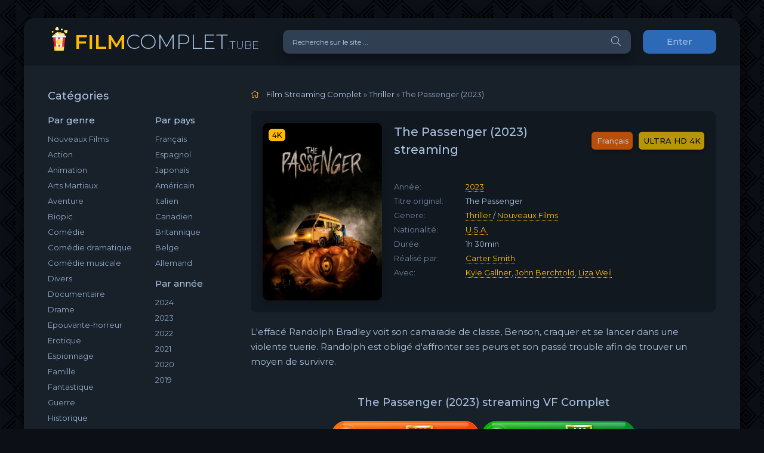

--- FILE ---
content_type: text/html; charset=utf-8
request_url: https://filmcomplet.tube/4594-the-passenger-2023.html
body_size: 7999
content:
<!DOCTYPE html>
<html lang="FR">
<head>
	<meta charset="utf-8">
<title>The Passenger Streaming VF en HD sur FilmComplet 2023</title>
<meta name="description" content="Voir Film The Passenger 2023 Streaming en version Française en ligne su FilmComplet. The Passenger streaming complet gratuitement  en HD 720p, Full HD 1080p, Ultra HD 4K, 8K.">
<meta name="keywords" content="The Passenger streaming VF, The Passenger 2023 streaming, The Passenger Streaming">
<meta name="generator" content="DataLife Engine (http://dle-news.ru)">
<meta property="og:site_name" content="Voir Film Streaming VF Complet  Gratuit  ▷ Site de streaming  2025">
<meta property="og:type" content="article">
<meta property="og:title" content="The Passenger (2023)">
<meta property="og:url" content="https://filmcomplet.tube/4594-the-passenger-2023.html">
<meta property="og:image" content="https://filmcomplet.tube/uploads/posts/2022-11/medium/1668099704_6bycdiyqt3gpe6icnmp6hvuljmt.jpg">
<meta property="og:description" content="L'effacé Randolph Bradley voit son camarade de classe, Benson, craquer et se lancer dans une violente tuerie. Randolph est obligé d'affronter ses peurs et son passé trouble afin de trouver un moyen de survivre.L'effacé Randolph Bradley voit son camarade de classe, Benson, craquer et se lancer dans">
<link rel="search" type="application/opensearchdescription+xml" href="https://filmcomplet.tube/index.php?do=opensearch" title="Voir Film Streaming VF Complet  Gratuit  ▷ Site de streaming  2025">
<link rel="canonical" href="https://filmcomplet.tube/4594-the-passenger-2023.html">
<link rel="alternate" type="application/rss+xml" title="Voir Film Streaming VF Complet  Gratuit  ▷ Site de streaming  2025" href="https://filmcomplet.tube/rss.xml">
	<meta name="viewport" content="width=device-width, initial-scale=1.0" />
	<link rel="shortcut icon" href="/templates/filmcomplet/images/logo.svg" />
	<link href="/templates/filmcomplet/css/styles.css" type="text/css" rel="stylesheet" />
	<link href="/templates/filmcomplet/css/engine.css" type="text/css" rel="stylesheet" />
	<meta name="theme-color" content="#090c10">
	<link href="https://fonts.googleapis.com/css?family=Montserrat:300,400,500,600&display=swap&subset=cyrillic" rel="stylesheet">  

    <meta name="google-site-verification" content="Q8Z6CVSb7a8cMISIr63oGrSDObBBTU0V1N95o5x-tCI" />
                    <meta name="msvalidate.01" content="BB7A2BADFC49A852113B5F782B3633FF" />
    
     <script src="//filmcomplet.tube/playerjs.js" type="text/javascript"></script>
    </head>

<body>

	<div class="wrap">
		
		<div class="wrap-main wrap-center">
	
			<header class="header fx-row fx-middle">
				<a href="/" class="logo nowrap"><span>FILM</span>COMPLET<span class="logo-domain">.TUBE</span></a>
				<div class="search-wrap fx-1">
					<form id="quicksearch" method="post">
						<input type="hidden" name="do" value="search" />
						<input type="hidden" name="subaction" value="search" />
						<div class="search-box">
							<input id="story" name="story" placeholder="Recherche sur le site ..." type="text" />
							<button type="submit" class="search-btn"><span class="fal fa-search"></span></button>
						</div>
					</form>
				</div>
				<div class="header-btn btn js-login">Enter</div>
				
				<div class="btn-menu hidden"><span class="fal fa-bars"></span></div>
			</header>
			
			<!-- END HEADER -->

			
			
			<div class="cols fx-row">

				<aside class="sidebar">
					<div class="side-box side-nav to-mob">
						<div class="side-bt">Catégories</div>
						<div class="side-bc fx-row">
							<div class="nav-col">
								<div class="nav-title">Par genre</div>
								<ul class="nav-menu">
                                    <a href="/nouveaux-films-streaming/">Nouveaux Films</a>
										<a href="/action-hd/">Action</a>
								<a href="/animation/">Animation</a>
								<a href="/arts-martiaux/">Arts Martiaux</a>
                                <a href="/aventure/">Aventure</a>
								<a href="/biopic/"> Biopic</a>
                                <a href="/comedie-hd/">Comédie</a>
								<a href="/comedie-dramatique/"> Comédie dramatique</a>
                                <a href="/comedie-musicale/">Comédie musicale</a>
                                    <a href="/divers/"> Divers</a>
								<a href="/documentaire/"> Documentaire</a>
                                	<a href="/drame/"> Drame</a>
								<a href="/epouvante-horreur/">Epouvante-horreur</a>
                                	<a href="/erotique/"> Erotique</a>
								<a href="/espionnage/">  Espionnage</a>
                                	<a href="/famille/">  Famille</a>
                                <a href="/fantastique-hd/">  Fantastique</a>
                                    <a href="/guerre/">Guerre</a>
								<a href="/historique/">Historique</a>
								<a href="/musical/">Musical</a>
                                	<a href="/policier/">Policier</a>
								<a href="/romance/">Romance</a>
								<a href="/science-fiction/">Science fiction</a>
                                <a href="/thriller/"> Thriller</a>
								<a href="/western-hd/">Western</a>
                                    	
                                        
								</ul>
							</div>
							<div class="nav-col">
								<div class="nav-title">Par pays</div>
								<ul class="nav-menu">
								<li>
								<a href="/xfsearch/country/Français/">Français</a>
								<a href="/xfsearch/country/Espagnol/">Espagnol</a>
                                <a href="/xfsearch/country/Japonais/">Japonais</a>
							</li>
							<li>
								<a href="/xfsearch/country/Américain/">Américain</a>
								<a href="/xfsearch/country/Italien/">Italien</a>
                                <a href="/xfsearch/country/Canadien/">Canadien</a>
							</li>
							<li>
								<a href="/xfsearch/country/Britannique/">Britannique</a>
								<a href="/xfsearch/country/Belge/">Belge</a>
                                <a href="/xfsearch/country/Allemand/">Allemand</a>
								</ul>
								<div class="nav-title">Par année</div>
								<ul class="nav-menu">
                                    	  <li>
								<a href="/xfsearch/year/2024/">2024</a>
							</li>
                                    	  <li>
								<a href="/xfsearch/year/2023/">2023</a>
							</li>
                                    	  <li>
								<a href="/xfsearch/year/2022/">2022</a>
							</li>
                                    	  <li>
								<a href="/xfsearch/year/2021/">2021</a>
							</li>
									  <li>
								<a href="/xfsearch/year/2020/">2020</a>
							</li>
							
                            <li>
								<a href="/xfsearch/year/2019/">2019</a>
							</li>
							
								</ul>
							</div>
						</div>
					</div>
					<div class="side-box to-mob">
						<div class="side-bt">MEILLEURS FILMS</div>
						<div class="side-bc">
							<a class="side-popular-item fx-row" href="https://filmcomplet.tube/5762-the-conjuring-last-rites-2025.html">
	<div class="side-popular-item-img img-fit"><img src="/uploads/posts/2024-08/medium/1724644316_mv5byza2zja2yjgtymzjys00yze1ltlintmtmdaynthhnte1mtuzxkeyxkfqcgdeqxvymta5oda1mtmz__v1_.jpg" alt="The Conjuring: l&#039;heure du jugement  (2025)"></div>
	<div class="side-popular-item-desc fx-1 fx-col fx-between">
		<div class="side-popular-item-title fx-1">The Conjuring: l&#039;heure du jugement  (2025)</div>
		<div class="side-popular-item-info">ULTRA HD 4K</div>
		<div class="side-popular-item-date">Français</div>
	</div>
</a><a class="side-popular-item fx-row" href="https://filmcomplet.tube/5683-m3gan-20-2025.html">
	<div class="side-popular-item-img img-fit"><img src="/uploads/posts/2025-04/medium/1743612395_2679bcaed012de828141034acf8898a5.jpg" alt="M3GAN 2.0 (2025)"></div>
	<div class="side-popular-item-desc fx-1 fx-col fx-between">
		<div class="side-popular-item-title fx-1">M3GAN 2.0 (2025)</div>
		<div class="side-popular-item-info">ULTRA HD 4K</div>
		<div class="side-popular-item-date">Français</div>
	</div>
</a><a class="side-popular-item fx-row" href="https://filmcomplet.tube/5001-elio-2025.html">
	<div class="side-popular-item-img img-fit"><img src="/uploads/posts/2025-03/medium/1742838472_00288954516e9b79f950bb80a7db01f6.jpg" alt="Elio (2025)"></div>
	<div class="side-popular-item-desc fx-1 fx-col fx-between">
		<div class="side-popular-item-title fx-1">Elio (2025)</div>
		<div class="side-popular-item-info">ULTRA HD 4K</div>
		<div class="side-popular-item-date">Français</div>
	</div>
</a><a class="side-popular-item fx-row" href="https://filmcomplet.tube/6061-destination-finale-bloodlines-2025.html">
	<div class="side-popular-item-img img-fit"><img src="/uploads/posts/2025-03/medium/1741976495_42779622b0960481b8be61321aeb7ddb.jpg" alt="Destination Finale Bloodlines  (2025)"></div>
	<div class="side-popular-item-desc fx-1 fx-col fx-between">
		<div class="side-popular-item-title fx-1">Destination Finale Bloodlines  (2025)</div>
		<div class="side-popular-item-info">ULTRA HD 4K</div>
		<div class="side-popular-item-date">Français</div>
	</div>
</a><a class="side-popular-item fx-row" href="https://filmcomplet.tube/5837-jurassic-world-rebirth-2025.html">
	<div class="side-popular-item-img img-fit"><img src="/uploads/posts/2025-03/medium/1741150025_4c0ca35505a075f9a29092b075d946ae.jpg" alt="Jurassic World : Renaissance  (2025)"></div>
	<div class="side-popular-item-desc fx-1 fx-col fx-between">
		<div class="side-popular-item-title fx-1">Jurassic World : Renaissance  (2025)</div>
		<div class="side-popular-item-info">ULTRA HD 4K</div>
		<div class="side-popular-item-date">Français</div>
	</div>
</a>
						</div>
					</div>
					<div class="side-box to-mob">
						<div class="side-bt">NOUVEAUX FILMS</div>
						<div class="side-bc fx-row mb-remove">
							<a class="side-recommend-item anim" href="https://filmcomplet.tube/4492-kraven-le-chasseur-2024.html">
	<div class="side-recommend-item-img img-resp-vert img-fit">
		<img src="/uploads/posts/2022-11/medium/1667901254_c4518568e9e40fafc40d9fb4f8beee3b.jpg" alt="Kraven The Hunter (2024)">
	</div>
</a><a class="side-recommend-item anim" href="https://filmcomplet.tube/5709-paddington-au-perou-2024.html">
	<div class="side-recommend-item-img img-resp-vert img-fit">
		<img src="/uploads/posts/2024-10/medium/1728532050_3d888f3f864049f77bc99b83f246312d.jpg" alt="Paddington au Pérou (2024)">
	</div>
</a><a class="side-recommend-item anim" href="https://filmcomplet.tube/4132-lamour-ouf-2024.html">
	<div class="side-recommend-item-img img-resp-vert img-fit">
		<img src="/uploads/posts/2024-10/medium/1727882552_66de848b3b9cc99b79c050ca6e3504af.jpg" alt="L&#039;Amour ouf (2024)">
	</div>
</a><a class="side-recommend-item anim" href="https://filmcomplet.tube/5601-speak-no-evil-2024.html">
	<div class="side-recommend-item-img img-resp-vert img-fit">
		<img src="/uploads/posts/2024-02/medium/1707299634_mv5bnwrhmjcwyjmtzdg2zc00ymi1lwiwm2mtotbhnmq4owuwyjgxxkeyxkfqcgdeqxvyndgynzaxmzy__v1_fmjpg_ux1000_.jpg" alt="Speak No Evil  (2024)">
	</div>
</a><a class="side-recommend-item anim" href="https://filmcomplet.tube/5403-moi-moche-et-mechant-4-2024.html">
	<div class="side-recommend-item-img img-resp-vert img-fit">
		<img src="/uploads/posts/2023-12/medium/1701716453_znfsytdruusylsmtrfnyatndp0b.jpg" alt="Moi, Moche et Méchant 4  (2024)">
	</div>
</a><a class="side-recommend-item anim" href="https://filmcomplet.tube/4703-deadpool-3-2024.html">
	<div class="side-recommend-item-img img-resp-vert img-fit">
		<img src="/uploads/posts/2022-12/medium/1672406597_2935665.jpg" alt="Deadpool 3 &amp; Wolverine (2024)">
	</div>
</a><a class="side-recommend-item anim" href="https://filmcomplet.tube/5619-la-famille-hennedricks-2024.html">
	<div class="side-recommend-item-img img-resp-vert img-fit">
		<img src="/uploads/posts/2024-04/medium/1713976680_2f854fd90a1bdebca3520c28d0ce6573.jpg" alt="La Famille Hennedricks (2024)">
	</div>
</a><a class="side-recommend-item anim" href="https://filmcomplet.tube/5705-untitled-saw-xi-2024.html">
	<div class="side-recommend-item-img img-resp-vert img-fit">
		<img src="/uploads/posts/2024-04/medium/1714068516_ff7hltvacr9c1.jpeg" alt="Untitled Saw XI (2024)">
	</div>
</a><a class="side-recommend-item anim" href="https://filmcomplet.tube/5700-the-black-phone-2-2024.html">
	<div class="side-recommend-item-img img-resp-vert img-fit">
		<img src="/uploads/posts/2024-04/1714068229_mv5bzmy3zdllzdqtyjizzs00mdflltlmnjutmzdmnmziowu5mwq4xkeyxkfqcgdeqxvymzk3njgwnji__v1_ql75_ux190_cr02190281_.jpg" alt="The Black Phone 2 (2024)">
	</div>
</a><a class="side-recommend-item anim" href="https://filmcomplet.tube/5600-beetlejuice-beetlejuice-2024.html">
	<div class="side-recommend-item-img img-resp-vert img-fit">
		<img src="/uploads/posts/2024-02/medium/1707299544_0405197.jpg" alt="Beetlejuice Beetlejuice  (2024)">
	</div>
</a>
						</div>
					</div>
					
				</aside>

				<!-- END SIDEBAR -->
				
				<main class="main fx-1">
					
					
					
					<div class="speedbar nowrap"><span class="fal fa-home"></span>
	<span id="dle-speedbar"><span itemscope itemtype="http://data-vocabulary.org/Breadcrumb"><a href="https://filmcomplet.tube/" itemprop="url"><span itemprop="title">Film Streaming Complet</span></a></span> &raquo; <span itemscope itemtype="http://data-vocabulary.org/Breadcrumb"><a href="https://filmcomplet.tube/thriller/" itemprop="url"><span itemprop="title">Thriller </span></a></span> &raquo; The Passenger (2023)</span>
</div>
					<div id='dle-content'><article class="article ignore-select" itemscope itemtype="http://schema.org/Article">
  
	<div class="fcols fx-row">
		<div class="fleft">
			<div class="fimg img-wide">
				<img src="/uploads/posts/2022-11/medium/1668099704_6bycdiyqt3gpe6icnmp6hvuljmt.jpg" alt="The Passenger (2023)">
				<div class="short-label">4K</div>
                
			</div>
		</div>
		<div class="fright fx-1 fx-col fx-between">
			<div class="short-header fx-row fx-middle">
				<h1 class="short-title fx-1">The Passenger (2023) streaming</h1>
				<div class="short-rates fx-row fx-middle">
					<div class="short-rate-in short-rate-kp" data-text=""><span>Français</span></div>
					<div class="short-rate-in short-rate-imdb" data-text=""><span>ULTRA HD 4K</span></div>	
				</div>
			</div>
			<ul class="short-list">
				<li><span>Année:</span><a href="https://filmcomplet.tube/xfsearch/year/2023/">2023</a></li>
				<li><span>Titre original:</span>The Passenger </li>
				<li><span>Genere:</span>  <a href="https://filmcomplet.tube/thriller/">Thriller </a> / <a href="https://filmcomplet.tube/gratuit-vf/">Nouveaux Films‎</a></li>
				<li><span>Nationalité:</span> <a href="https://filmcomplet.tube/xfsearch/country/U.S.A./">U.S.A.</a></li>
				<li><span>Durée:</span> 1h 30min</li>
				<li><span>Réalisé par:</span>  <a href="https://filmcomplet.tube/xfsearch/director/Carter+Smith/">Carter Smith</a></li>
                <li><span>Avec:</span>  <a href="https://filmcomplet.tube/xfsearch/actors/Kyle+Gallner/">Kyle Gallner</a>, <a href="https://filmcomplet.tube/xfsearch/actors/John+Berchtold/">John Berchtold</a>, <a href="https://filmcomplet.tube/xfsearch/actors/Liza+Weil/">Liza Weil</a></li>
			</ul>
			<div class="short-meta fx-row fx-middle icon-left">	
				
				
			</div>
		</div>
	</div>

	<div class="ftext full-text cleasrfix"><section>L'effacé Randolph Bradley voit son camarade de classe, Benson, craquer et se lancer dans une violente tuerie. Randolph est obligé d'affronter ses peurs et son passé trouble afin de trouver un moyen de survivre.</section><section><br></section></div>

	<div class="fsubtitle">The Passenger (2023) streaming VF Complet</div>
    
                    <noindex> <center> 
              
                <a href="/film-complet.php"   rel="nofollow"   target="_blank"><img src="/00.png" ></a>
                        <a href="/download.php"   rel="nofollow"   target="_blank"><img src="/11.png" ></a>
                     
                     </center></noindex><br>
		
	<div class="fplayer tabs-box sect">
		<div class="fctrl fx-row fx-middle">
			<div class="tabs-sel fx-1 fx-row fx-start">
				<span>VOIR FILM</span> 
				<span>BANDES ANNONCES</span>
			</div>
			<div class="ffav icon-left">
	
			</div>
			<div class="fcompl icon-left">
			
			</div>
		</div>
		<div class="tabs-b video-box">
		     <div id="cp"></div>

<script>
    var player = new Playerjs({id:"cp",  poster:"https://filmcomplet.tube/uploads/posts/2022-11/medium/1668099704_6bycdiyqt3gpe6icnmp6hvuljmt.jpg", file:"https://filmcomplet.tube/Universal.mp4", title:"The Passenger (2023)"});
</script>
		</div>
		<div class="tabs-b video-box" id="trailer-place">
			<iframe width="1507" height="585" src="https://www.youtube.com/embed/qPFo8QreyA0" title="THE PASSENGER Trailer (2022) New Movie Trailers HD" frameborder="0" allowfullscreen></iframe>
		</div>
		<div class="fshare">
			<span class="fab fa-facebook-f" data-id="fb"></span>
			<span class="fab fa-vk" data-id="vk"></span>
			<span class="fab fa-odnoklassniki" data-id="ok"></span>
			<span class="fab fa-twitter" data-id="tw"></span>
			<span class="fas fa-paper-plane" data-id="tlg"></span>
		</div>
	</div>
	
	<!-- END FPLAYER -->
    
       <center> 	<h5><a href="/download.php" target="_blank"  rel="nofollow"    >▼ Télécharger The Passenger (2023) en 4K  </a>	</h5></center>
    
    <br>

	<div class="frels sect">
		<div class="carou-title"><span class="fal fa-film"></span>Recommandé plus:</div>
		<div class="carou-content">
			<div class="owl-carousel" id="owl-rels">
				<div class="popular-item">
	<a class="popular-item-img img-fit" href="https://filmcomplet.tube/4559-nino-dans-la-nuit-2023.html">
		<div class="popular-item-title anim">Nino dans la nuit (2023)</div>
		<img src="/uploads/posts/2022-11/1668019571_21qczz5nznl__sx195_.jpg" alt="Nino dans la nuit (2023)">
	</a>
</div><div class="popular-item">
	<a class="popular-item-img img-fit" href="https://filmcomplet.tube/4557-sympathy-for-the-devil-2023.html">
		<div class="popular-item-title anim">Sympathy for the Devil (2023)</div>
		<img src="/uploads/posts/2022-11/medium/1668019297_rolling-stones-sympathy-for-the-devil-david-davies.jpg" alt="Sympathy for the Devil (2023)">
	</a>
</div><div class="popular-item">
	<a class="popular-item-img img-fit" href="https://filmcomplet.tube/4456-knock-at-the-cabin-2022.html">
		<div class="popular-item-title anim">Knock at the Cabin (2023)</div>
		<img src="/uploads/posts/2022-10/medium/1666193486_1958184.jpg" alt="Knock at the Cabin (2023)">
	</a>
</div><div class="popular-item">
	<a class="popular-item-img img-fit" href="https://filmcomplet.tube/4363-le-serment-de-pamfir-2022.html">
		<div class="popular-item-title anim">Le Serment de Pamfir (2022)</div>
		<img src="/uploads/posts/2022-10/medium/1666015312_5960757.jpg" alt="Le Serment de Pamfir (2022)">
	</a>
</div><div class="popular-item">
	<a class="popular-item-img img-fit" href="https://filmcomplet.tube/3496-nightmare-alley-2021.html">
		<div class="popular-item-title anim">Nightmare Alley (2022)</div>
		<img src="/uploads/posts/2021-12/medium/1639030336_5664268.jpg" alt="Nightmare Alley (2022)">
	</a>
</div><div class="popular-item">
	<a class="popular-item-img img-fit" href="https://filmcomplet.tube/3099-paw-patrol-2020.html">
		<div class="popular-item-title anim">La Pat&#039; Patrouille - Le film  (2021)</div>
		<img src="/uploads/posts/2021-08/medium/1629110691_1391082.jpg" alt="La Pat&#039; Patrouille - Le film  (2021)">
	</a>
</div><div class="popular-item">
	<a class="popular-item-img img-fit" href="https://filmcomplet.tube/771-brawl-in-cell-block-99-2017.html">
		<div class="popular-item-title anim">Brawl in Cell Block 99 (2017)</div>
		<img src="/uploads/posts/2018-08/medium/1534453356_mv5bmzq4mjeynjg4nl5bml5banbnxkftztgwoty1ndezmzi__v1_sy1000_cr006741000_al_.jpg" alt="Brawl in Cell Block 99 (2017)">
	</a>
</div><div class="popular-item">
	<a class="popular-item-img img-fit" href="https://filmcomplet.tube/749-fireworks-2017.html">
		<div class="popular-item-title anim">Fireworks (2017)</div>
		<img src="/uploads/posts/2018-08/medium/1534444387_3116350.jpg" alt="Fireworks (2017)">
	</a>
</div><div class="popular-item">
	<a class="popular-item-img img-fit" href="https://filmcomplet.tube/642-une-vie-violente-2017.html">
		<div class="popular-item-title anim">Une Vie Violente (2017)</div>
		<img src="/uploads/posts/2018-08/medium/1533843074_154046.jpg" alt="Une Vie Violente (2017)">
	</a>
</div><div class="popular-item">
	<a class="popular-item-img img-fit" href="https://filmcomplet.tube/123-dans-la-brume-2018-24.html">
		<div class="popular-item-title anim">Dans la brume (2018)</div>
		<img src="/uploads/posts/2018-06/medium/1529581486_0755636.jpg" alt="Dans la brume (2018)">
	</a>
</div>
			</div>
		</div>
	</div>

	

</article>
<div id="dle-ajax-comments"></div>
<form  method="post" name="dle-comments-form" id="dle-comments-form" >
		<input type="hidden" name="subaction" value="addcomment">
		<input type="hidden" name="post_id" id="post_id" value="4594"><input type="hidden" name="user_hash" value="dd8813e99b3b5201fb4e6db3cc1aad01d91f3e20"></form></div>
					
					

 


				</main>

				<!-- END MAIN -->

			</div>
			
			<!-- END COLS -->
			
			<footer class="footer fx-row fx-middle">
				<div class="footer-copyright fx-1">
					© 2024 FilmComplet.tube, Film streaming Complet Gratuit. 
					<br>
								<a href="/evdod.html">Evdod</a> -
                    	<a href="/papadustream.html">PapaDuStream</a> -
                   <a href="/blablastream.html">Blablastream</a> -
                    	<a href="/novaflix.html">Novaflix</a> -
                    	<a href="/sadisflix.html">SadisFlix</a> - 
                    	<a href="/wishflix.html">WishFlix</a> -
                    	<a href="/dpstream.html">Dpstream</a> -
                    	<a href="/french-stream.html">French Stream</a> -
                     	<a href="/ibertyvf.html">LibertyVF</a> -
                     	<a href="/filmstreaming1.html">Filmstreaming1</a> -
                    	   <a href="/wiflix.html">Wiflix</a> -
                      <a href="/skstream.html">Skstream</a> - 
                    <a href="/cpasmieux.html">Cpasmieux</a> -
                    	<a href="/juststream.html">	JustStream</a> -
                    	<a href="/monstream.html">	MonStream</a> -
                  <a href="/votrob.html">Votrob</a>  -
                       <a href="/justdaz.html">Justdaz</a> -
                    	<a href="/coflix.html">Coflix</a> -
                     	<a href="/wookafr.html">	Wookafr</a> -
                  <a href="/zaniob.html">Zaniob</a> -
                       <a href="/naxpom.html">Naxpom</a> -
                    	<a href="/choupox.html">Choupox</a> -
                      <a href="/vadraz.html">Vadraz</a> -
                    	<a href="/difiam.html">Difiam</a> -
                    <a href="/flazto.html">Flazto</a>
							 
				</div>
			
			</footer>
			
			<!-- END FOOTER -->
			
		</div>

		<!-- END WRAP-MAIN -->

	</div>
	
	<!-- END WRAP -->
		
<!--noindex-->



<div class="login-box not-logged hidden">
	<div class="login-close"><span class="fal fa-times"></span></div>
	<form method="post">
		<div class="login-title title">login</div>
		<div class="login-avatar"><span class="fal fa-user"></span></div>
		<div class="login-input"><input type="text" name="login_name" id="login_name" placeholder="login"/></div>
		<div class="login-input"><input type="password" name="login_password" id="login_password" placeholder="password" /></div>
		<div class="login-check">
			<label for="login_not_save">
				
			</label> 
		</div>
		<div class="login-btn"><button onclick="submit();" type="submit" title="enter">login</button></div>
		<input name="login" type="hidden" id="login" value="submit" />
		<div class="login-btm fx-row">
		
		</div>
		
		<div class="login-soc-btns">
			
		</div>
	</form>
</div>

<!--/noindex-->
<link href="/engine/classes/min/index.php?charset=utf-8&amp;f=engine/editor/jscripts/froala/fonts/font-awesome.css,engine/editor/jscripts/froala/css/editor.css,engine/editor/css/default.css&amp;v=24" rel="stylesheet" type="text/css">
<script src="/engine/classes/min/index.php?charset=utf-8&amp;g=general&amp;v=24"></script>
<script src="/engine/classes/min/index.php?charset=utf-8&amp;f=engine/classes/js/jqueryui.js,engine/classes/js/dle_js.js,engine/classes/masha/masha.js,engine/skins/codemirror/js/code.js,engine/editor/jscripts/froala/editor.js,engine/editor/jscripts/froala/languages/en.js&amp;v=24" defer></script>
<script src="/templates/filmcomplet/js/libs.js"></script>
<script>
<!--
var dle_root       = '/';
var dle_admin      = '';
var dle_login_hash = 'dd8813e99b3b5201fb4e6db3cc1aad01d91f3e20';
var dle_group      = 5;
var dle_skin       = 'filmcomplet';
var dle_wysiwyg    = '1';
var quick_wysiwyg  = '1';
var dle_act_lang   = ["Yes", "No", "Enter", "Cancel", "Save", "Delete", "Loading. Please, wait..."];
var menu_short     = 'Quick edit';
var menu_full      = 'Full edit';
var menu_profile   = 'View profile';
var menu_send      = 'Send message';
var menu_uedit     = 'Admin Center';
var dle_info       = 'Information';
var dle_confirm    = 'Confirm';
var dle_prompt     = 'Enter the information';
var dle_req_field  = 'Please fill in all the required fields';
var dle_del_agree  = 'Are you sure you want to delete it? This action cannot be undone';
var dle_spam_agree = 'Are you sure you want to mark the user as a spammer? This will remove all his comments';
var dle_complaint  = 'Enter the text of your complaint to the Administration:';
var dle_big_text   = 'Highlighted section of text is too large.';
var dle_orfo_title = 'Enter a comment to the detected error on the page for Administration ';
var dle_p_send     = 'Send';
var dle_p_send_ok  = 'Notification has been sent successfully ';
var dle_save_ok    = 'Changes are saved successfully. Refresh the page?';
var dle_reply_title= 'Reply to the comment';
var dle_tree_comm  = '0';
var dle_del_news   = 'Delete article';
var dle_sub_agree  = 'Do you really want to subscribe to this article’s comments?';
var allow_dle_delete_news   = false;
var dle_search_delay   = false;
var dle_search_value   = '';
jQuery(function($){
	
      $('#comments').froalaEditor({
        dle_root: dle_root,
        dle_upload_area : "comments",
        dle_upload_user : "",
        dle_upload_news : "0",
        width: '100%',
        height: '220',
        language: 'en',

		htmlAllowedTags: ['div', 'span', 'p', 'br', 'strong', 'em', 'ul', 'li', 'ol', 'b', 'u', 'i', 's', 'a', 'img'],
		htmlAllowedAttrs: ['class', 'href', 'alt', 'src', 'style', 'target'],
		pastePlain: true,
        imagePaste: false,
        imageUpload: false,
		videoInsertButtons: ['videoBack', '|', 'videoByURL'],
		
        toolbarButtonsXS: ['bold', 'italic', 'underline', 'strikeThrough', '|', 'align', 'formatOL', 'formatUL', '|', 'insertLink', 'dleleech', 'emoticons', '|', 'dlehide', 'dlequote', 'dlespoiler'],

        toolbarButtonsSM: ['bold', 'italic', 'underline', 'strikeThrough', '|', 'align', 'formatOL', 'formatUL', '|', 'insertLink', 'dleleech', 'emoticons', '|', 'dlehide', 'dlequote', 'dlespoiler'],

        toolbarButtonsMD: ['bold', 'italic', 'underline', 'strikeThrough', '|', 'align', 'formatOL', 'formatUL', '|', 'insertLink', 'dleleech', 'emoticons', '|', 'dlehide', 'dlequote', 'dlespoiler'],

        toolbarButtons: ['bold', 'italic', 'underline', 'strikeThrough', '|', 'align', 'formatOL', 'formatUL', '|', 'insertLink', 'dleleech', 'emoticons', '|', 'dlehide', 'dlequote', 'dlespoiler']

      }).on('froalaEditor.image.inserted froalaEditor.image.replaced', function (e, editor, $img, response) {

			if( response ) {
			
			    response = JSON.parse(response);
			  
			    $img.removeAttr("data-returnbox").removeAttr("data-success").removeAttr("data-xfvalue").removeAttr("data-flink");

				if(response.flink) {
				  if($img.parent().hasClass("highslide")) {
		
					$img.parent().attr('href', response.flink);
		
				  } else {
		
					$img.wrap( '<a href="'+response.flink+'" class="highslide"></a>' );
					
				  }
				}
			  
			}
			
		});

$('#dle-comments-form').submit(function() {
	doAddComments();
	return false;
});
FastSearch();
});
//-->
</script>

    <!-- Yandex.Metrika counter -->
<script type="text/javascript" >
   (function(m,e,t,r,i,k,a){m[i]=m[i]||function(){(m[i].a=m[i].a||[]).push(arguments)};
   m[i].l=1*new Date();k=e.createElement(t),a=e.getElementsByTagName(t)[0],k.async=1,k.src=r,a.parentNode.insertBefore(k,a)})
   (window, document, "script", "https://mc.yandex.ru/metrika/tag.js", "ym");

   ym(64751032, "init", {
        clickmap:true,
        trackLinks:true,
        accurateTrackBounce:true
   });
</script>
<noscript><div><img src="https://mc.yandex.ru/watch/64751032" style="position:absolute; left:-9999px;" alt="" /></div></noscript>
<!-- /Yandex.Metrika counter -->

<script defer src="https://static.cloudflareinsights.com/beacon.min.js/vcd15cbe7772f49c399c6a5babf22c1241717689176015" integrity="sha512-ZpsOmlRQV6y907TI0dKBHq9Md29nnaEIPlkf84rnaERnq6zvWvPUqr2ft8M1aS28oN72PdrCzSjY4U6VaAw1EQ==" data-cf-beacon='{"version":"2024.11.0","token":"52791a5e81954dfb8e5b04d5c19acece","r":1,"server_timing":{"name":{"cfCacheStatus":true,"cfEdge":true,"cfExtPri":true,"cfL4":true,"cfOrigin":true,"cfSpeedBrain":true},"location_startswith":null}}' crossorigin="anonymous"></script>
</body>
</html>

<!-- DataLife Engine Copyright SoftNews Media Group (http://dle-news.ru) -->
